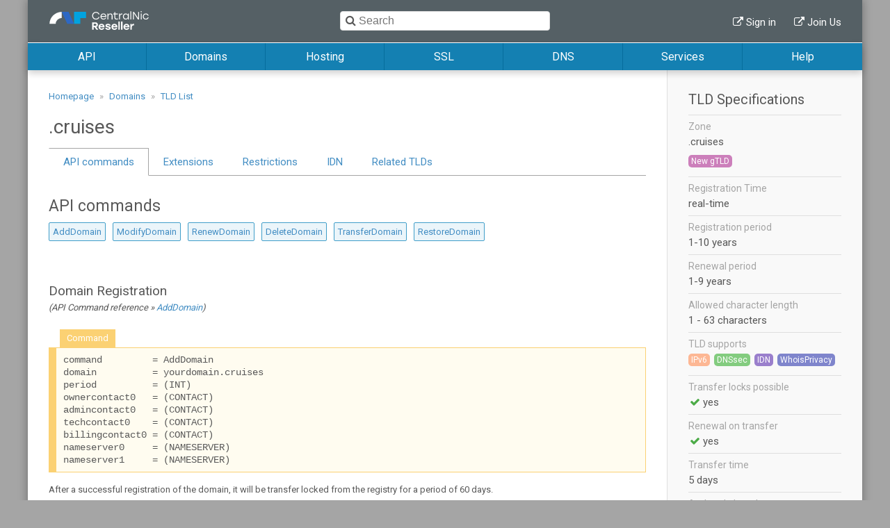

--- FILE ---
content_type: text/html; charset=UTF-8
request_url: https://kb.centralnicreseller.com/domains/tlds/cruises
body_size: 13944
content:
<!DOCTYPE html>
<html lang="en">
<head>
    <meta charset="utf-8" />
	<meta name="description" content="New gTLD  ● Registration Time: real-time ● Registration period: 1-10 years ● Allowed character length: 1 - 63 characters  ➥ Learn more about .cruises" />
	<meta name="keywords" content="" />
	<meta name="robots" content="index, follow, noarchive" />
    <meta name="author" content="Key-Systems GmbH" />
	<meta name="publisher" content="Key-Systems GmbH" />
	<meta name="viewport" content="width=device-width, initial-scale=1.0" />

    <title>.cruises -  TLDinfo | CentralNic Reseller Knowledge Base</title>

    <link rel="apple-touch-icon" sizes="180x180" href="/apple-touch-icon.png">
    <link rel="icon" type="image/png" sizes="32x32" href="/favicon-32x32.png">
    <link rel="icon" type="image/png" sizes="16x16" href="/favicon-16x16.png">
    <link rel="manifest" href="/site.webmanifest">
    <link rel="mask-icon" href="/safari-pinned-tab.svg" color="#5bbad5">
    <meta name="msapplication-TileColor" content="#ffffff">
    <meta name="theme-color" content="#ffffff">

	<link type="text/css" rel="stylesheet" media="all" href="/dist/css/main%EF%B9%961665147323.css">

    <script type="text/javascript" charset="utf-8" src="/dist/js/main.min.js"></script>
	<script type="text/javascript" charset="utf-8" src="/files/cache/autocomplete.js"></script>

	<!-- Google Tag Manager -->
    <script>(function(w,d,s,l,i){w[l]=w[l]||[];w[l].push({'gtm.start':
    new Date().getTime(),event:'gtm.js'});var f=d.getElementsByTagName(s)[0],
    j=d.createElement(s),dl=l!='dataLayer'?'&l='+l:'';j.async=true;j.src=
    'https://www.googletagmanager.com/gtm.js?id='+i+dl;f.parentNode.insertBefore(j,f);
    })(window,document,'script','dataLayer','GTM-566JV4L');</script>
    <!-- End Google Tag Manager -->

    <style>
        .dd{
            border:1px solid #ff0000;
        }
        .dd > *{
            border:1px solid #00ff00;
        }
    </style>
</head>

<body>
    <!-- Google Tag Manager (noscript) -->
<noscript><iframe src="https://www.googletagmanager.com/ns.html?id=GTM-566JV4L" height="0" width="0" style="display:none;visibility:hidden"></iframe></noscript>
<!-- End Google Tag Manager (noscript) -->

	<div class="wrap">
        <header>
    <div class="mobile">
        <div>
            <a href="/">
                <img src="/dist/img/logo-centralnicreseller.svg" alt="CentralNic Reseller Homepage" />
            </a>
            <div class="burger">
                <div class="icon"></div>
            </div>
        </div>

        <nav>
    <ul>
   <li>
      <span>API</span>
      <ul>
         <li><a href="/api.html" title="API">API Overview</a></li>
         <li>
            <span>API Commands</span>
            <ul></ul>
         </li>
         <li>
            <span>EPP Server</span>
            <ul>
               <li><a href="/api/epp-server/epp-command-reference.html" title="EPP API Command Reference">EPP API Commands</a></li>
               <li><a href="/api/epp-server/frequently-asked-questions.html" title="Frequently asked questions">Frequently asked questions</a></li>
               <li><a href="/api/epp-server/extensions.html" title="Extensions">Extensions</a></li>
            </ul>
         </li>
         <li>
            <span>Return Codes</span>
            <ul>
               <li><a href="/api/return-codes.html" title="Return Codes">Return Codes</a></li>
               <li><a href="/api/return-codes/events.html" title="Events">Events</a></li>
            </ul>
         </li>
         <li><a href="/api/name-suggestion.html" title="Name Suggestion">Name Suggestion</a></li>
         <li>
            <span>API Security</span>
            <ul>
               <li><a href="/api/api-security.html" title="API Security">API Security</a></li>
               <li><a href="/api/api-security/https-session-handling.html" title="HTTPS Session Handling">HTTPS Session Handling</a></li>
            </ul>
         </li>
         <li>
            <span>Connecting (Gateway)</span>
            <ul>
               <li><a href="/api/connecting.html" title="Connecting">Connecting (Gateway)</a></li>
               <li><a href="/api/connecting/hypertext-transfer-protocol-socket.html" title="Hypertext Transfer Protocol Socket">HTTPS-Software</a></li>
               <li><a href="/api/connecting/extensible-markup-language-remote-procedure-call.html" title="Extensible Markup Language Remote Procedure Call">XML-RPC</a></li>
               <li><a href="/api/connecting/centralnic-reseller-metaregistry.html" title="CentralNic Reseller Metaregistry">MREG - Software</a></li>
               <li><a href="/api/connecting/simple-object-access-protocol.html" title="Simple Object Access Protocol">SOAP</a></li>
               <li><a href="/api/connecting/api-requests-via-e-mail-smtp.html" title="API requests via e-mail (SMTP)">SMTP</a></li>
            </ul>
         </li>
      </ul>
   </li>
   <li>
      <span>Domains</span>
      <ul>
         <li><a href="/domains.html" title="Domains">Domains Overview</a></li>
         <li>
            <span>TLD List</span>
            <ul>
               <li><a href="/domains/tlds.html" title="TLDs">TLDs</a></li>
               <li><a href="/domains/tld-list/au-requirements.html" title=".AU Requirements">.AU Requirements</a></li>
            </ul>
         </li>
         <li>
            <span>TMCH</span>
            <ul>
               <li><a href="/domains/tmch.html" title="Trademark Clearinghouse">Trademark Clearinghouse</a></li>
               <li><a href="/domains/tmch/required-documents.html" title="Required Documents">Required Documents</a></li>
               <li><a href="/domains/tmch/adding-a-trademark.html" title="Adding a trademark">Adding a trademark</a></li>
               <li><a href="/domains/tmch/registered-trademarks.html" title="Registered trademarks">Registered trademarks</a></li>
               <li><a href="/domains/tmch/court-validated-marks.html" title="Court validated marks">Court validated marks</a></li>
               <li><a href="/domains/tmch/marks-protected-by-statute-or-treaty.html" title="Marks protected by statute or treaty">Marks protected by statute or treaty</a></li>
               <li><a href="/domains/tmch/labels-domain-names.html" title="Labels (Domain names)">Labels (Domain names)</a></li>
               <li><a href="/domains/tmch/api-commands.html" title="API Commands">API Commands</a></li>
               <li><a href="/domains/tmch/faq-for-modifytrademark.html" title="FAQ for ModifyTrademark">FAQ for ModifyTrademark</a></li>
            </ul>
         </li>
         <li><a href="/domains/claim-notification.html" title="Claim Notification">Claim Notification</a></li>
         <li>
            <span>Premium Domains</span>
            <ul>
               <li><a href="/domains/premium-domains.html" title="Premium Domain Handling">Premium Domain Handling</a></li>
               <li><a href="/domains/premium-domains/api-command-reference-for-premium-domains.html" title="API Command reference for premium domains">API Commands</a></li>
               <li><a href="/domains/premium-domains/epp-command-reference-for-premium-domains.html" title="EPP Command reference for premium domains">EPP Commands</a></li>
               <li><a href="/domains/premium-domains/epp-server-examples.html" title="EPP Server Examples">EPP Server Examples</a></li>
               <li><a href="/domains/premium-domains/applications.html" title="Applications">Applications</a></li>
               <li><a href="/domains/premium-domains/account-premium-domain-settings.html" title="Account Premium Domain Settings">Account Premium Domain Settings</a></li>
               <li><a href="/domains/premium-domains/registry-account-management-system.html" title="Registry account management system">RAM</a></li>
               <li><a href="/domains/premium-domains/reseller-premium-domain-system-settings.html" title="Reseller Premium Domain System Settings">Reseller Premium Domain System Settings</a></li>
               <li><a href="/domains/premium-domains/x-fee-parameters.html" title="X-FEE Parameters">X-FEE Parameters</a></li>
               <li><a href="/domains/premium-domains/premium-domains-for-otande.html" title="Premium domains for OT&E">Premium domains for OT&E</a></li>
            </ul>
         </li>
         <li><a href="/domains/applications.html" title="Applications">Applications</a></li>
         <li>
            <span>Renewal System</span>
            <ul>
               <li><a href="/domains/renewal-system.html" title="The CentralNic Reseller Renewal System">The CentralNic Reseller Renewal System</a></li>
               <li><a href="/services/expire-auction.html" title="Monetising expiring domains">Expire Auction</a></li>
            </ul>
         </li>
         <li>
            <span>Transfers</span>
            <ul>
               <li><a href="/domains/transfers/internal-transfers.html" title="Internal Transfers">Internal Transfers</a></li>
               <li><a href="/domains/transfers/internal-transfers/transfer-event.html" title="Transfer Event">Transfer Event</a></li>
               <li><a href="/domains/transfers/transfer-response-changelog.html" title="Transfer Response Changelog">Response Changelog</a></li>
               <li><a href="/domains/transfers/transfer-response-changelog/events-for-internal-and-external-transfers.html" title="Events for internal and external transfers">Changed Events</a></li>
               <li><a href="/domains/transfers/gdpr.html" title="GDPR">GDPR</a></li>
            </ul>
         </li>
         <li>
            <span>Tags & Comments</span>
            <ul>
               <li><a href="/domains/tags-and-comments.html" title="Domain Tags">Domain Tags</a></li>
               <li><a href="/domains/tags-and-comments/additional-parameters-and-responses-for-commands.html" title="Additional Parameters and Responses for Commands">Additional Parameters</a></li>
               <li><a href="/domains/tags-and-comments/api-commands-for-tag-management.html" title="API Commands for Tag Management">API-Commands</a></li>
               <li><a href="/domains/tags-and-comments/domain-comments.html" title="Domain Comments">Domain Comments</a></li>
            </ul>
         </li>
         <li>
            <span>Contact Handles</span>
            <ul>
               <li><a href="/domains/contact-handles.html" title="Managing Contacts">Managing Contacts</a></li>
               <li><a href="/domains/contact-handles/automated-contact-deletion.html" title="Automated Contact Deletion">Automated Contact Deletion</a></li>
               <li><a href="/domains/contact-handles/opt-in-to-disclose-data-in-whois.html" title="Opt-in to Disclose Data in Whois">Opt-in to Disclose Data in Whois</a></li>
               <li><a href="/help/sanction-screening.html" title="Sanction Screening">Sanction Screening</a></li>
            </ul>
         </li>
         <li>
            <span>ICANN</span>
            <ul>
               <li><a href="/domains/icann/icann-ownerchange.html" title="ICANN Policy for OwnerChange">ICANN Policy</a></li>
               <li><a href="/domains/icann/icann-ownerchange/reseller-settings.html" title="Reseller Settings">Reseller Settings</a></li>
               <li><a href="/domains/icann/icann-ownerchange/enabling-the-designated-agent-mode-for-your-centralnic-reseller-account.html" title="Enabling the Designated Agent Mode for your CentralNic Reseller account">Enabling DA-Mode</a></li>
               <li><a href="/domains/icann/icann-ownerchange/ownerchange-procedures-in-form-of-authorisation-foa-mode.html" title="OwnerChange Procedures in Form Of Authorisation (FOA) Mode">OwnerChange in FOA-Mode</a></li>
               <li><a href="/domains/icann/icann-ownerchange/ownerchange-procedures-in-designated-agent-mode.html" title="OwnerChange Procedures in Designated Agent Mode">OwnerChange in DA-Mode</a></li>
               <li><a href="/domains/icann/icann-ownerchange/metaregistry-api-examples.html" title="Metaregistry API Examples">Metaregistry API Examples</a></li>
               <li><a href="/domains/icann/icann-ownerchange/events.html" title="Events">Events</a></li>
               <li><a href="/domains/icann/icann-ownerchange/mail-templates.html" title="Mail Templates">Mail Templates</a></li>
               <li><a href="/domains/icann/icann-ownerchange/frequently-asked-questions.html" title="Frequently asked questions">FAQ</a></li>
               <li><a href="/domains/icann/ownerchange-api-examples.html" title="OwnerChange: Modify Domain">Modify Domain</a></li>
               <li><a href="/domains/icann/ownerchange-api-examples/ownerchange-activateownerchange.html" title="OwnerChange: ActivateOwnerChange">ActivateOwnerChange</a></li>
               <li><a href="/domains/icann/ownerchange-api-examples/ownerchange-statusdomain.html" title="OwnerChange: StatusDomain">StatusDomain</a></li>
               <li><a href="/domains/icann/ownerchange-api-examples/ownerchange-queryownerchangelist.html" title="OwnerChange: QueryOwnerChangeList">QueryOwnerChangeList</a></li>
               <li><a href="/domains/icann/ownerchange-api-examples/ownerchange-statusownerchange.html" title="OwnerChange: StatusOwnerChange">StatusOwnerChange</a></li>
               <li><a href="/domains/icann/ownerchange-api-examples/ownerchange-modifycontact.html" title="OwnerChange: ModifyContact">ModifyContact</a></li>
               <li><a href="/domains/icann/ownerchange-api-examples/ownerchange-statuscontact.html" title="OwnerChange: StatusContact">StatusContact</a></li>
               <li><a href="/domains/icann/ownerchange-api-examples/ownerchange-resendnotification.html" title="OwnerChange: ResendNotification">ResendNotification</a></li>
               <li><a href="/domains/icann/errp.html" title="Implementation of Expired Registration Recovery Policy">Implementation Policy</a></li>
               <li><a href="/domains/icann/errp/getproperty.html" title="GetProperty">GetProperty</a></li>
               <li><a href="/domains/icann/errp/realization-of-the-errp-what-must-be-done.html" title="Realization of the ERRP – what must be done?">Realization of the ERRP</a></li>
               <li><a href="/domains/icann/errp/tlds-affected-by-errp.html" title="TLDs affected by ERRP">TLDs affected by ERRP</a></li>
               <li><a href="/domains/icann/contact-verification.html" title="Contact validation and verification requirements">Requirements</a></li>
               <li><a href="/domains/icann/contact-verification/definitions.html" title="Definitions">Definitions</a></li>
               <li><a href="/domains/icann/contact-verification/contact-verification-addcontact.html" title="Contact Verification: AddContact">AddContact</a></li>
               <li><a href="/domains/icann/contact-verification/contact-verification-modifycontact.html" title="Contact Verification: ModifyContact">ModifyContact</a></li>
               <li><a href="/domains/icann/contact-verification/contact-verification-activatecontact.html" title="Contact Verification: ActivateContact">ActivateContact</a></li>
               <li><a href="/domains/icann/contact-verification/contact-verification-statuscontact.html" title="Contact Verification: StatusContact">StatusContact</a></li>
               <li><a href="/domains/icann/contact-verification/contact-verification-clonecontact.html" title="Contact Verification: CloneContact">CloneContact</a></li>
               <li><a href="/domains/icann/contact-verification/contact-verification-querycontactlist.html" title="Contact Verification: QueryContactList">QueryContactList</a></li>
               <li><a href="/domains/icann/contact-verification/contact-verification-adddomain.html" title="Contact Verification: AddDomain">AddDomain</a></li>
               <li><a href="/domains/icann/contact-verification/contact-verification-transferdomain.html" title="Contact Verification: TransferDomain">TransferDomain</a></li>
               <li><a href="/domains/icann/contact-verification/contact-verification-modifydomain.html" title="Contact Verification: ModifyDomain">ModifyDomain</a></li>
               <li><a href="/domains/icann/contact-verification/contact-verification-statusdomain.html" title="Contact Verification: StatusDomain">StatusDomain</a></li>
               <li><a href="/domains/icann/contact-verification/contact-verification-querydomainlist.html" title="Contact Verification: QueryDomainList">QueryDomainList</a></li>
               <li><a href="/domains/icann/contact-verification/contact-verification-resendnotification.html" title="Contact Verification: ResendNotification">ResendNotification</a></li>
               <li><a href="/domains/icann/contact-verification/setproperty-contactverification.html" title="SetProperty: ContactVerification">SetProperty: ContactVerification</a></li>
               <li><a href="/domains/icann/contact-verification/contact-verification-epp-server.html" title="Contact Verification: EPP server">EPP server</a></li>
               <li><a href="/domains/icann/contact-verification/contact-verification-email-templates.html" title="Contact Verification: Email templates">Email templates</a></li>
               <li><a href="/domains/icann/contact-verification/frequently-asked-questions.html" title="Frequently asked questions">FAQ</a></li>
               <li><a href="/domains/icann/registration-directory-services.html" title="Registration Directory Services">Registration Directory Services</a></li>
               <li><a href="/domains/icann/registration-directory-services/customise-your-whois-output.html" title="Customise your Whois output">Customise your Whois output</a></li>
            </ul>
         </li>
         <li><a href="/domains/status.html" title="Status">Status</a></li>
         <li>
            <span>Backorders</span>
            <ul>
               <li><a href="/domains/backorders.html" title="Backorders">Backorders</a></li>
               <li><a href="/domains/backorders/lite-backorders.html" title="Lite Backorders">Lite Backorders</a></li>
               <li><a href="/domains/backorders/events.html" title="Events">Events</a></li>
            </ul>
         </li>
      </ul>
   </li>
   <li>
      <span>Hosting</span>
      <ul>
         <li><a href="/hosting.html" title="Hosting">Hosting Overview</a></li>
         <li>
            <span>cPanel</span>
            <ul>
               <li><a href="/hosting/cpanel.html" title="cPanel">cPanel</a></li>
               <li><a href="/hosting/cpanel/faq.html" title="FAQ">FAQ</a></li>
            </ul>
         </li>
         <li>
            <span>HOMER</span>
            <ul>
               <li><a href="/hosting/homer.html" title="Hosting Management Environment Repository">Hosting Management Environment Repository</a></li>
               <li><a href="/hosting/homer/webspaces.html" title="Webspaces">Webspaces</a></li>
               <li><a href="/hosting/homer/webhosts.html" title="Webhosts">Webhosts</a></li>
               <li><a href="/hosting/homer/databases.html" title="Databases">Databases</a></li>
               <li><a href="/hosting/homer/mailspaces.html" title="Mailspaces">Mailspaces</a></li>
               <li><a href="/hosting/homer/mailboxes.html" title="Mailboxes">Mailboxes</a></li>
            </ul>
         </li>
         <li><a href="/hosting/vserver.html" title="VServer">VServer</a></li>
      </ul>
   </li>
   <li>
      <span>SSL</span>
      <ul>
         <li><a href="/ssl.html" title="SSL Certificates">SSL Overview</a></li>
         <li><a href="/ssl/ssl-2-0.html" title="TNew SSL API 2.0">New SSL API 2.0</a></li>
         <li>
            <span>SSL Introduction</span>
            <ul>
               <li><a href="/ssl/ssl-introduction.html" title="Introduction - How it works">Introduction - How it works</a></li>
               <li><a href="/ssl/ssl-introduction/certificate-creation.html" title="Certificate creation">Certificate creation</a></li>
               <li><a href="/ssl/ssl-introduction/certificate-provider.html" title="Certificate Provider">Certificate Provider</a></li>
               <li><a href="/ssl/ssl-introduction/subject-alternative-names-san.html" title="Subject Alternative Names (SAN)">Subject Alternative Names (SAN)</a></li>
            </ul>
         </li>
         <li>
            <span>SSL API Commands</span>
            <ul>
               <li><a href="/ssl/ssl-api-commands.html" title="API command reference">API command reference</a></li>
               <li><a href="/ssl/ssl-api-commands/workflow-examples.html" title="Workflow Examples">Workflow Examples</a></li>
            </ul>
         </li>
         <li>
            <span>SSL Validation methods</span>
            <ul>
               <li><a href="/ssl/ssl-validation-methods/validation-method-digicert-file.html" title="Validation Method: DigiCert FILE">DigiCert FILE</a></li>
               <li><a href="/ssl/ssl-validation-methods/validation-method-digicert-dns.html" title="Validation Method: DigiCert DNS">DigiCert DNS</a></li>
               <li><a href="/ssl/ssl-validation-methods/sectigo-hash-generation.html" title="Sectigo: Hash Generation">Sectigo: Hash Generation</a></li>
               <li><a href="/ssl/ssl-validation-methods/validation-method-sectigo-file.html" title="Validation Method: Sectigo FILE">Sectigo FILE</a></li>
               <li><a href="/ssl/ssl-validation-methods/validation-method-sectigo-dns.html" title="Validation Method: Sectigo DNS">Sectigo DNS</a></li>
               <li><a href="/ssl/ssl-validation-methods/change-of-validation-method.html" title="Change of Validation Method">Change of Validation Method</a></li>
            </ul>
         </li>
         <li>
            <span>SSL Reissue</span>
            <ul>
               <li><a href="/ssl/ssl-reissue.html" title="SSL Certificate Reissue">SSL Reissue</a></li>
               <li><a href="/ssl/ssl-reissue/the-reissue-process.html" title="The Reissue Process">The Reissue Process</a></li>
               <li><a href="/ssl/ssl-reissue/reissue-a-ssl-certificate-step-by-step-via-api.html" title="Reissue a SSL Certificate Step by Step via API">SSL Reissue via API</a></li>
            </ul>
         </li>
         <li>
            <span>Additional SSL Information</span>
            <ul>
               <li><a href="/ssl/technical-changes-for-san-certificates.html" title="Technical Changes for SAN Certificates">Technical Changes for SAN Certificates</a></li>
               <li><a href="/ssl/additional-ssl-information/renew-of-sha1-and-sha2-certificates.html" title="Renew of SHA1 & SHA2 certificates">Renewal Methods</a></li>
               <li><a href="/ssl/additional-ssl-information/extended-validation-ev-certificates-examples.html" title="Extended Validation (EV) Certificates Examples">Extended Validation</a></li>
               <li><a href="/ssl/additional-ssl-information/allowed-prefixes-for-approver-email.html" title="Allowed prefixes for Approver eMail">Approver E-Mail Address</a></li>
               <li><a href="/ssl/additional-ssl-information/new-public-key-infrastructur-for-digicert-ssl-certificates-as-of-december-1st-2017.html" title="New Public Key Infrastructur for DigiCert SSL Certificates as of December 1st 2017">New PKI for Symantec</a></li>
               <li><a href="/ssl/additional-ssl-information/new-and-renamed-events.html" title="New and renamed Events">Events for Certificates</a></li>
               <li><a href="/ssl/additional-ssl-information/digicert-ica-rollover.html" title="DigiCert ICA Rollover">DigiCert ICA Rollover</a></li>
            </ul>
         </li>
         <li><a href="/ssl/2-year-cert-phase-out.html" title="2-Year Cert Phase Out">2-Year Cert Phase Out</a></li>
         <li><a href="/ssl/digicert.html" title="Digicert">Digicert</a></li>
         <li><a href="/ssl/sectigo.html" title="Sectigo">Sectigo</a></li>
      </ul>
   </li>
   <li>
      <span>DNS</span>
      <ul>
         <li><a href="/dns.html" title="DNS">DNS Overview</a></li>
         <li>
            <span>KeyDNS</span>
            <ul>
               <li><a href="/dns/keydns.html" title="KeyDNS">KeyDNS</a></li>
               <li><a href="/dns/keydns/keydns-upgrade-to-anycast.html" title="KeyDNS Upgrade to Anycast">KeyDNS Upgrade to Anycast</a></li>
               <li><a href="/dns/keydns/dns-zone-xfer-infrastructure.html" title="DNS Zone Xfer Infrastructure">DNS Zone Xfer Infrastructure</a></li>
               <li><a href="/dns/keydns/command-reference.html" title="Command reference">Command reference</a></li>
               <li><a href="/dns/keydns/enable-dnssec-for-keydns-zones.html" title="Enable DNSSEC for KeyDNS zones">Enable DNSSEC for KeyDNS zones</a></li>
               <li><a href="/dns/keydns/caa-records.html" title="CAA records">CAA records</a></li>
               <li><a href="/dns/keydns/resource-records.html" title="Resource records">Resource records</a></li>
               <li><a href="/dns/keydns/faqs-and-troubleshooting.html" title="FAQs & Troubleshooting">FAQs & Troubleshooting</a></li>
            </ul>
         </li>
         <li>
            <span>Usage Scenarios</span>
            <ul>
               <li><a href="/dns/usage-scenarios.html" title="KeyDNS Usage Scenarios">KeyDNS Usage Scenarios</a></li>
               <li><a href="/dns/usage-scenarios/example-you-have-no-own-nameserver.html" title="Example: You have no own Nameserver">Example: No own Nameserver</a></li>
               <li><a href="/dns/usage-scenarios/example-you-have-an-own-master-nameserver.html" title="Example: You have an own Master Nameserver">Example: Own Master Nameserver</a></li>
               <li><a href="/dns/usage-scenarios/example-using-keydns-as-primary-and-a-own-nameserver-as-secondary.html" title="Example: Using KeyDNS as Primary and a own Nameserver as Secondary">Example: KeyDNS as primary, Own as secondary nameserver</a></li>
            </ul>
         </li>
         <li><a href="/dns/dnssec.html" title="DNSSEC">DNSSEC</a></li>
      </ul>
   </li>
   <li>
      <span>Services</span>
      <ul>
         <li><a href="/services.html" title="Services">Additional Services Overview</a></li>
         <li><a href="/services/registrylock.html" title="RegistryLock">RegistryLock</a></li>
         <li><a href="/services/domainpinlock.html" title="DomainPinLock">DomainPinLock</a></li>
         <li><a href="/services/domainparking.html" title="DomainParking">DomainParking</a></li>
         <li><a href="/services/sms.html" title="SMS">SMS</a></li>
         <li><a href="/services/whois-privacy.html" title="WhoIs Privacy">WhoIs Privacy</a></li>
         <li><a href="/services/au-validation-service-for-natural-persons.html" title=".AU Validation Service for Natural Persons">.AU Validation Service for Natural Persons</a></li>
         <li>
            <span>Aftermarket</span>
            <ul>
               <li><a href="/services/aftermarket/introduction-how-it-works.html" title="Introduction - How it works">Introduction - How it works</a></li>
               <li><a href="/services/aftermarket/aftermarket-account-management.html" title="Aftermarket Account Management">Account Management</a></li>
               <li><a href="/services/aftermarket/list-domains-for-sale.html" title="List Domains for sale">List Domains for sale</a></li>
               <li><a href="/services/aftermarket/the-selling-process.html" title="The Selling Process">The Selling Process</a></li>
               <li><a href="/services/aftermarket/buying-a-domain.html" title="Buying a Domain">Buying a Domain</a></li>
               <li><a href="/services/aftermarket/aftermarket-events.html" title="Aftermarket Events">Aftermarket Events</a></li>
               <li><a href="/services/aftermarket/frequently-asked-questions.html" title="Frequently asked questions">Frequently asked questions</a></li>
               <li><a href="/services/aftermarket/api-commands.html" title="API Commands">API Commands</a></li>
            </ul>
         </li>
         <li><a href="/services/expire-auction.html" title="Auctioning expiring Domains">Auctioning expiring Domains</a></li>
         <li><a href="/services/plugins.html" title="Plugins">Plugins</a></li>
         <li>
            <span>Brand Protection</span>
            <ul>
               <li><a href="/services/brand-protection.html" title="Secure a brand name for multiple TLDs">Brand Protection</a></li>
               <li><a href="/services/brand-protection/dpml-and-dpml-plus-service-of-donuts.html" title="DPML and DPML Plus service of Donuts">DPML and DPML Plus service of Donuts</a></li>
               <li><a href="/services/brand-protection/mpml-service-of-minds-machines.html" title="MPML service of Minds + Machines">MPML service of Minds + Machines</a></li>
               <li><a href="/services/brand-protection/adultblock-and-adultblock-service.html" title="AdultBlock and AdultBlock+ service">AdultBlock and AdultBlock+ service</a></li>
            </ul>
         </li>
         <li>
            <span>ACL</span>
            <ul>
               <li><a href="/services/acl/acl-users-and-groups.html" title="ACL Users & Groups">ACL Users & Groups</a></li>
               <li><a href="/services/acl/acl-permissions.html" title="Permissions for ACL Users & Groups">ACL Permissions</a></li>
               <li><a href="/services/acl/acl-permissions/list-of-locations.html" title="List of Locations">List of Locations</a></li>
               <li><a href="/services/acl/acl-permissions/list-of-rights.html" title="List of Rights">List of Rights</a></li>
               <li><a href="/services/acl/acl-api-commands.html" title="List of API commands associated to ACL Management">ACL API Commands</a></li>
               <li><a href="/services/acl/acl-api-commands/addacl-example.html" title="AddAcl Example">AddAcl Example</a></li>
               <li><a href="/services/acl/acl-api-commands/deleteacl-example.html" title="DeleteAcl Example">DeleteAcl Example</a></li>
               <li><a href="/services/acl/acl-api-commands/modifyacl-example.html" title="ModifyAcl Example">ModifyAcl Example</a></li>
               <li><a href="/services/acl/acl-api-commands/statusacl-example.html" title="StatusAcl Example">StatusAcl Example</a></li>
               <li><a href="/services/acl/acl-api-commands/queryacllist-group-example.html" title="QueryAclList - Group Example">QueryAclList - Group Example</a></li>
               <li><a href="/services/acl/acl-api-commands/queryacllist-user-example.html" title="QueryAclList - User Example">QueryAclList - User Example</a></li>
               <li><a href="/services/acl/acl-api-commands/adduser-user-example.html" title="AddUser - User Example">AddUser - User Example</a></li>
               <li><a href="/services/acl/acl-api-commands/adduser-group-example.html" title="AddUser - Group Example">AddUser - Group Example</a></li>
               <li><a href="/services/acl/acl-api-commands/modifyuser-user-example.html" title="ModifyUser - User Example">ModifyUser - User Example</a></li>
               <li><a href="/services/acl/acl-api-commands/modifyuser-group-example.html" title="ModifyUser - Group Example">ModifyUser - Group Example</a></li>
               <li><a href="/services/acl/acl-api-commands/deleteuser-example.html" title="DeleteUser Example">DeleteUser Example</a></li>
               <li><a href="/services/acl/acl-api-commands/statususer-user-example.html" title="StatusUser - User Example">StatusUser - User Example</a></li>
               <li><a href="/services/acl/acl-api-commands/statususer-group-example.html" title="StatusUser - Group Example">StatusUser - Group Example</a></li>
               <li><a href="/services/acl/acl-api-commands/queryuserlist-user-example.html" title="QueryUserList - User Example">QueryUserList - User Example</a></li>
               <li><a href="/services/acl/acl-api-commands/queryuserlist-group-example.html" title="QueryUserList - Group Example">QueryUserList - Group Example</a></li>
            </ul>
         </li>
         <li><a href="/services/rdap.html" title="RDAP">RDAP</a></li>
         <li><a href="/services/paid-services.html" title="Paid Services">Paid Services</a></li>
      </ul>
   </li>
   <li>
      <span>Help</span>
      <ul>
         <li><a href="/help.html" title="Help">Help</a></li>
         <li>
            <span>Account Security</span>
            <ul>
               <li><a href="/help/account-security.html" title="Password Policy">Account Security</a></li>
               <li><a href="/help/account-security/2-factor-authentication.html" title="2 Factor Authentication">2 Factor Authentication</a></li>
               <li><a href="/help/account-security/ip-whitelist.html" title="IP Whitelist">IP Whitelist</a></li>
            </ul>
         </li>
         <li>
            <span>First Steps</span>
            <ul>
               <li><a href="/help/first-steps.html" title="Account Settings">Account Settings</a></li>
               <li><a href="/help/first-steps/general-guide-or-where-to-find-what.html" title="General Guide or "where to find what?"">Navigation</a></li>
               <li><a href="/help/first-steps/registrar-properties.html" title="Registrar Properties">Registrar Properties</a></li>
               <li><a href="/help/first-steps/subreseller-settings.html" title="Subreseller Settings">Subreseller Settings</a></li>
               <li><a href="/help/first-steps/payment-settings.html" title="Payment Settings">Payment Settings</a></li>
               <li><a href="/help/about/bank-accounts.html" title="Bank data">Bank data</a></li>
            </ul>
         </li>
         <li><a href="/https://www.formgenerator.net/" target="_blank" title="Form Generator">Form Generator</a></li>
         <li><a href="/help/glossary.html" title="Glossary">Glossary</a></li>
         <li><a href="/help/email-signing.html" title="E-mail Signing">Email Signing</a></li>
         <li>
            <span>GDPR</span>
            <ul>
               <li><a href="/help/gdpr.html" title="General Data Protection Regulation">General Data Protection Regulation</a></li>
               <li><a href="/help/gdpr/frequently-asked-questions.html" title="Frequently Asked Questions">FAQ</a></li>
               <li><a href="/help/gdpr/new-agreements.html" title="New Agreements">New Agreements</a></li>
               <li><a href="/help/gdpr/reduced-publication-and-transmission-of-whois-data.html" title="Reduced publication and transmission of Whois Data">Reduced publication and transmission of Whois Data</a></li>
               <li><a href="/help/gdpr/contact-to-an-undisclosed-entity.html" title="Contact to an undisclosed entity">Contact to an undisclosed entity</a></li>
               <li><a href="/help/gdpr/transfers-from-and-to-other-registrars.html" title="Transfers from and to other Registrars">Transfers from and to other Registrars</a></li>
            </ul>
         </li>
         <li><a href="/help/sitemap.html" title="Sitemap">Sitemap</a></li>
         <li>
            <span>About</span>
            <ul>
               <li><a href="/help/about.html" title="Imprint">Imprint</a></li>
               <li><a href="/help/about/bank-accounts.html" title="Bank Accounts">Bank Accounts</a></li>
               <li><a href="/help/about/disclaimer.html" title="Disclaimer">Disclaimer</a></li>
            </ul>
         </li>
         <li><a href="/help/videos.html" title="Videos">Videos</a></li>
         <li><a href="/help/sanction-screening.html" title="Sanction Screening">Sanction Screening</a></li>
         <li><a href="/help/newsletters-maintenances-status.html" title="Newsletters, Maintenances, Status">Newsletters, Maintenances, Status</a></li>
      </ul>
   </li>
</ul>
</nav>
    </div><!--/.mobile-->

    <div class="desktop">
        <a href="/">
            <img src="/dist/img/logo-centralnicreseller.svg" alt="CentralNic Reseller Homepage" />
        </a>

        <div class="service">
            <ul>
                <li><a href="https://account.centralnicreseller.com/" target="_blank">Sign in</a></li>
                <li><a href="https://www.centralnicreseller.com/sign-up" target="_blank">Join Us</a></li>
            </ul>
        </div><!--/.service-->

        <div class="hl"></div>

        <nav>
    <ul>
        <li>
            <a href="/api.html" title="API">API</a>
            <div>
                <div>
                    <ul>
                        <li>
                            <div><a href="/api/api-commands/api-command-reference.html" title="API Commands"><span><i class="fa fa-rocket" aria-hidden="true"></i></span><span>API Commands<em>CentralNic Reseller API</em></span></a></div>
                        </li>
                        <li>
                            <div><a href="/api/epp-server/epp-command-reference.html" title="EPP Server"><span><i class="fa fa-plane" aria-hidden="true"></i></span><span>EPP Server<em>Extensible Provisioning Protocol API</em></span></a></div></li>
                        <li>
                            <div><a href="/api/return-codes.html" title="Return Codes"><span><i class="fa fa-reply" aria-hidden="true"></i></span><span>Return Codes<em>Return Codes and Events</em></span></a></div></li>
                        <li>
                            <div><a href="/api/name-suggestion.html" title="Name Suggestion"><span><i class="fa fa-lightbulb-o" aria-hidden="true"></i></span><span>Name Suggestion<em>Verisign's Name Suggestion API</em></span></a></div></li>
                        <li>
                            <div><a href="/api/api-security.html" title="API Security"><span><i class="fa fa-shield" aria-hidden="true"></i></span><span>API Security<em>API Security features</em></span></a></div></li>
                    </ul>

                    <div class="feature">
                        <span>Connecting (Gateway)<em>Five ways to connect</em></span>
                        <ul>
                            <li><a href="/api/connecting/hypertext-transfer-protocol-socket.html" title="Hypertext Transfer Protocol Socket">HTTPS-Software<em>Hypertext Transfer Protocol Socket</em></a></li>
                            <li><a href="/api/connecting/extensible-markup-language-remote-procedure-call.html" title="Extensible Markup Language Remote Procedure Call">XML-RPC<em>Extensible Markup Language Remote Procedure Call</em></a></li>
                            <li><a href="/api/connecting/centralnic-reseller-metaregistry.html" title="CentralNic Reseller Metaregistry">MREG - Software<em>CentralNic Reseller Metaregistry</em></a></li>
                            <li><a href="/api/connecting/simple-object-access-protocol.html" title="Simple Object Access Protocol">SOAP<em>Simple Object Access Protocol</em></a></li>
                            <li><a href="/api/connecting/api-requests-via-e-mail-smtp.html" title="API requests via e-mail (SMTP)">SMTP<em>API requests via e-mail (SMTP)</em></a></li>
                        </ul>
                    </div>
                </div>
            </div>
        </li>

        <li><a href="/domains.html" title="Domains">Domains</a>
            <div>
                <div>
                    <ul>
                        <li>
                            <div>
                                <a href="/domains/tlds.html" title="TLD List">
                                    <span><i class="fa fa-globe" aria-hidden="true"></i></span>
                                    <span>TLD List<em>Country code, Generic and Fulfillment Top Level Domains</em></span>
                                </a>
                            </div>
                        </li>
                        <li>
                            <div>
                                <a href="/domains/tmch.html" title="TMCH">
                                    <span><i class="fa fa-trademark" aria-hidden="true"></i></span>
                                    <span>TMCH<em>Trademark Clearinghouse</em></span>
                                </a>
                            </div>
                        </li>
                        <li>
                            <div>
                                <a href="/domains/claim-notification.html" title="Claim Notification">
                                    <span><i class="fa fa-bell" aria-hidden="true"></i></span>
                                    <span>Claim Notification<em>Claims Notifications for Live Registrations</em></span>
                                </a>
                            </div>
                        </li>
                        <li>
                            <div>
                                <a href="/domains/premium-domains.html" title="Premium Domains">
                                    <span><i class="fa fa-diamond" aria-hidden="true"></i></span>
                                    <span>Premium Domains<em>Premium Domain Handling</em></span>
                                </a>
                            </div>
                        </li>
                        <li>
                            <div>
                                <a href="/domains/applications.html" title="Applications">
                                    <span><i class="fa fa-clock-o" aria-hidden="true"></i></span>
                                    <span>Applications<em>Application API-Commands</em></span>
                                </a>
                            </div>
                        </li>
                        <li>
                            <div>
                                <a href="/domains/NIS2-Compliance.html" title="NIS2-Compliance">
                                    <span><i class="fa fa-address-card-o" aria-hidden="true"></i></span>
                                    <span>NIS2-Compliance<em>NIS2-Relevant information</em></span>
                                </a>
                            </div>
                        </li>
                    </ul>
                    <ul>
                        <li>
                            <div>
                                <a href="/domains/renewal-system.html" title="Renewal System">
                                    <span><i class="fa fa-refresh" aria-hidden="true"></i></span>
                                    <span>Renewal System<em>Domain Renewal System</em></span>
                                </a>
                            </div>
                        </li>
                        <li>
                            <div>
                                <a href="/domains/transfers.html" title="Transfers">
                                    <span><i class="fa fa-random" aria-hidden="true"></i></span>
                                    <span>Transfers<em>Information about Transfers through CentralNic Reseller</em></span>
                                </a>
                            </div>
                        </li>
                        <li>
                            <div>
                                <a href="/domains/tags-and-comments.html" title="Tags & Comments">
                                    <span><i class="fa fa-tags" aria-hidden="true"></i></span>
                                    <span>Tags & Comments<em>Tags and Comments for Domains</em></span>
                                </a>
                            </div>
                        </li>
                        <li>
                            <div>
                                <a href="/domains/contact-handles.html" title="Contact Handles">
                                    <span><i class="fa fa-address-card-o" aria-hidden="true"></i></span>
                                    <span>Contact Handles<em>Contact related commands and information</em></span>
                                </a>
                            </div>
                        </li>
                        <li>
                            <div>
                                <a href="/domains/status.html" title="Status"><span>
                                    <i class="fa fa-sliders" aria-hidden="true"></i></span>
                                    <span>Status<em>Domain status and description</em></span>
                                </a>
                            </div>
                        </li>
                        <li>
                            <div>
                                <a href="/domains/backorders.html" title="Backorders">
                                    <span><i class="fa fa-arrow-circle-o-right" aria-hidden="true"></i></span>
                                    <span>Backorders<em>Backorder introduction</em></span>
                                </a>
                            </div>
                        </li>
                    </ul>
        <div class="feature"><span>ICANN<em>ICANN Policies and Resources</em></span>
         <ul>
            <li><a href="/domains/icann/icann-ownerchange.html" title="ICANN Policy for OwnerChange">ICANN OwnerChange<em>ICANN Policy for OwnerChange</em></a></li>
            <li><a href="/domains/icann/ownerchange-api-examples.html" title="OwnerChange API Examples">OwnerChange API Examples<em>OwnerChange API Examples</em></a></li>
            <li><a href="/domains/icann/errp.html" title="Expired Registration Recovery Policy">ERRP<em>Expired Registration Recovery Policy</em></a></li>
            <li><a href="/domains/icann/contact-verification.html" title="Contact validation and verification requirements">Contact Verification<em>Contact validation and verification requirements</em></a></li>
            <li><a href="/domains/icann/registration-directory-services.html" title="Formerly WHOIS">Registration Directory Services<em>Formerly WHOIS</em></a></li>
            <li><a href="/domains/icann/icann-registration-data-policy.html" title="ICANN Registration Data Policy">ICANN Registration Data Policy<em>ICANN Registration Data Policy</em></a></li>
         </ul></div></div></div></li>

        <li><a href="/hosting.html" title="Hosting">Hosting</a><div><div><ul><li><div><a href="/hosting/cpanel.html" title="cPanel"><span><i class="fa fa-database" aria-hidden="true"></i></span><span>cPanel<em>cPanel offers automated server management</em></span></a></div></li><li><div><a href="/hosting/vserver.html" title="VServer"><span><i class="fa fa-server" aria-hidden="true"></i></span><span>VServer<em>Virtual servers</em></span></a></div></li></ul></div></div></li>

        <li>
           <a href="/ssl.html" title="SSL Certificates">SSL</a>
           <div>
              <div>
                 <ul>
                    <li>
                       <div><a href="/ssl/ssl-introduction.html" title="SSL Introduction"><span><i class="fa fa-map-signs" aria-hidden="true"></i></span><span>SSL Introduction<em>How it works</em></span></a></div>
                    </li>
                    <li>
                       <div><a href="/ssl/ssl-2-0.html" title="New SSL API 2.0"><span><i class="fa fa-gears" aria-hidden="true"></i></span><span>New SSL API v2.0<em>Overview of the new features of SSL API v2.0.</em></span></a></div>
                    </li>
                    <li>
                       <div><a href="/ssl/api-certificate-migration-v1.0-to-v2.0" title="API Certificate Migration: v1.0 to v2.0"><span><i class="fa fa-arrow-circle-o-right" aria-hidden="true"></i></span><span>API Certificate Migration: v1.0 to v2.0<em>Migration of SSL certificates from v1.0 to v2.0</em></span></a></div>
                    </li>
                    <li>
                       <div><a href="/ssl/ssl-api-commands.html" title="SSL API Commands"><span><i class="fa fa-rocket" aria-hidden="true"></i></span><span>SSL API Commands<em>SSL Certificate API commands & Examples</em></span></a></div>
                    </li>
                    <li>
                       <div><a href="/ssl/ssl-validation-methods.html" title="SSL Validation methods"><span><i class="fa fa-check-square-o" aria-hidden="true"></i></span><span>SSL Validation methods<em>Symantec and Comodo Validation methods</em></span></a></div>
                    </li>
                    <li>
                       <div><a href="/ssl/ssl-reissue.html" title="SSL Reissue"><span><i class="fa fa-certificate" aria-hidden="true"></i></span><span>SSL Reissue<em>SSL Certificate Reissue</em></span></a></div>
                    </li>
                    <li>
                       <div><a href="/ssl/2-year-cert-phase-out.html" title="2-Year Cert Phase Out"><span><i class="fa fa-exclamation" aria-hidden="true"></i></span><span>2-Year Cert Phase Out<em>Maximum lifetime only 1 year</em></span></a></div>
                    </li>
                    <li>
                       <div><a href="/ssl/digicert.html" title="Digicert"><span><i class="fa fa-clipboard" aria-hidden="true"></i></span><span>Digicert<em>List of Digicert SSL products</em></span></a></div>
                    </li>
                    <li>
                       <div><a href="/ssl/sectigo.html" title="Sectigo"><span><i class="fa fa-clipboard" aria-hidden="true"></i></span><span>Sectigo<em>List of Sectigo SSL products</em></span></a></div>
                    </li>
                    <li>
                       <div><a href="/ssl/ssl-pricing-adjustments.html" title="SSL Pricing Adjustments"><span><i class="fa fa-exclamation" aria-hidden="true"></i></span><span>SSL Pricing Adjustments<em>Upcoming SSL Pricing Adjustments</em></span></a></div>
                    </li>
                    <li>
                       <div><a href="/ssl/ssl-certificate-lifetime-reduction.html" title="SSL/TLS Certificate Liefetime Reduction"><span><i class="fa fa-exclamation" aria-hidden="true"></i></span><span>SSL/TLS Certificate Lifetime Reduction<em>47-Day Certificates by 2029</em></span></a></div>
                    </li>
                 </ul>
                 <div class="feature">
                    <span>Additional SSL Information<em>Renewal & Validation Methods</em></span>
                    <ul>
                       <li><a href="/ssl/technical-changes-for-san-certificates.html" title="Technical Changes for SAN Certificates">Technical Changes for SAN Certificates<em>Specify a separate approver email per SAN</em></a></li>
                       <li><a href="/ssl/additional-ssl-information/renew-of-sha1-and-sha2-certificates.html" title="Renew of SHA1 & SHA2 certificates">Renewal Methods<em>Renew of SHA1 & SHA2 certificates</em></a></li>
                       <li><a href="/ssl/additional-ssl-information/extended-validation-ev-certificates-examples.html" title="Extended Validation (EV) Certificates Examples">Extended Validation<em>Extended Validation (EV) Certificates Examples</em></a></li>
                       <li><a href="/ssl/additional-ssl-information/allowed-prefixes-for-approver-email.html" title="Allowed prefixes for Approver eMail">Approver E-Mail Address<em>Allowed prefixes for Approver eMail</em></a></li>
                       <li><a href="/ssl/additional-ssl-information/new-public-key-infrastructur-for-digicert-ssl-certificates-as-of-december-1st-2017.html" title="New Public Key Infrastructur for DigiCert SSL Certificates as of December 1st 2017">New PKI for Symantec<em>New Public Key Infrastructur for DigiCert SSL Certificates as of December 1st 2017</em></a></li>
                       <li><a href="/ssl/additional-ssl-information/new-and-renamed-events.html" title="New and renamed Events">Events for Certificates<em>New and renamed Events</em></a></li>
                       <li><a href="/ssl/additional-ssl-information/digicert-ica-rollover.html" title="DigiCert ICA Rollover">DigiCert ICA Rollover</a></li>
                    </ul>
                 </div>
              </div>
           </div>
        </li>

        <li><a href="/dns.html" title="DNS">DNS</a><div><div><ul><li><div><a href="/dns/keydns.html" title="KeyDNS"><span><i class="fa fa-sitemap" aria-hidden="true"></i></span><span>KeyDNS<em>KeyDNS Reference Manual</em></span></a></div></li><li><div><a href="/dns/usage-scenarios.html" title="Usage Scenarios"><span><i class="fa fa-cubes" aria-hidden="true"></i></span><span>Usage Scenarios<em>KeyDNS Usage Scenarios</em></span></a></div></li><li><div><a href="/dns/dnssec.html" title="DNSSEC"><span><i class="fa fa-lock" aria-hidden="true"></i></span><span>DNSSEC<em>Domain Name System Security Extensions</em></span></a></div></li></ul></div></div></li>

        <li><a href="/services.html" title="Services">Services</a><div><div><ul><li><div><a href="/services/registrylock.html" title="RegistryLock"><span><i class="fa fa-unlock-alt" aria-hidden="true"></i></span><span>RegistryLock<em>Registry Lock Service</em></span></a></div></li><li><div><a href="/services/domainpinlock.html" title="DomainPinLock"><span><i class="fa fa-map-pin" aria-hidden="true"></i></span><span>DomainPinLock<em>DomainPinLock Service</em></span></a></div></li><li><div><a href="/services/domainparking.html" title="DomainParking"><span><i class="fa fa-car" aria-hidden="true"></i></span><span>DomainParking<em>Automatic domain parking</em></span></a></div></li><li><div><a href="/services/sms.html" title="SMS"><span><i class="fa fa-mobile" aria-hidden="true"></i></span><span>SMS<em>Short Message Service</em></span></a></div></li><li><div><a href="/services/whois-privacy.html" title="WhoIs Privacy"><span><i class="fa fa-user-secret" aria-hidden="true"></i></span><span>WhoIs Privacy<em>CentralNic Reseller Whois Privacy Service</em></span></a></div></li><li><div><a href="/services/au-validation-service-for-natural-persons.html" title=".AU Validation Service for Natural Persons"><span><i class="fa fa-address-card" aria-hidden="true"></i></span><span>.AU Validation Service for Natural Persons<em></em></span></a></div></li></ul><ul><li><div><a href="/services/aftermarket.html" title="Aftermarket"><span><i class="fa fa-shopping-basket" aria-hidden="true"></i></span><span>Aftermarket<em>The CentralNic Reseller Aftermarket</em></span></a></div></li><li><div><a href="/services/expire-auction.html" title="Auctioning expiring Domains"><span><i class="fa fa-gavel" aria-hidden="true"></i></span><span>Auctioning expiring Domains<em></em></span></a></div></li><li><div><a href="/services/plugins.html" title="Plugins"><span><i class="fa fa-plug" aria-hidden="true"></i></span><span>Plugins<em>WHMCS</em></span></a></div></li><li><div><a href="/services/brand-protection.html" title="Brand Protection"><span><i class="fa fa-shield" aria-hidden="true"></i></span><span>Brand Protection<em>Secure a brand name for multiple TLDs</em></span></a></div></li><li><div><a href="/services/rdap.html" title="RDAP"><span><i class="fa fa-address-book" aria-hidden="true"></i></span><span>RDAP<em>RDAP service in CentralNic Reseller</em></span></a></div></li><li><div><a href="/services/paid-services.html" title="Paid Services"><span><i class="fa fa-money" aria-hidden="true"></i></span><span>Paid Services<em>Our paid services</em></span></a></div></li></ul><div class="feature"><span>ACL<em>Management of Users, Groups and Permissions</em></span><ul><li><a href="/services/acl/acl-users-and-groups.html" title="ACL User Management">ACL Users & Groups<em>ACL User Management</em></a></li><li><a href="/services/acl/acl-permissions.html" title="Permissions for ACL Users & Groups">ACL Permissions<em>Permissions for ACL Users & Groups</em></a></li><li><a href="/services/acl/acl-api-commands.html" title="ACL API Commands and Examples">ACL API Commands<em>ACL API Commands and Examples</em></a></li></ul></div></div></div></li>

        <li>
           <a href="/help.html" title="Help">Help</a>
           <div>
              <div>
                 <ul>
                    <li>
                       <div><a href="/help/account-security.html" title="Account Security"><span><i class="fa fa-dot-circle-o" aria-hidden="true"></i></span><span>Account Security<em>Password Policy, 2FA, IP Whitelist</em></span></a></div>
                    </li>
                    <li>
                       <div><a href="/help/first-steps.html" title="First Steps"><span><i class="fa fa-superpowers" aria-hidden="true"></i></span><span>First Steps<em>Improve your Domain Performance</em></span></a></div>
                    </li>
                    <li>
                       <div><a href="https://www.formgenerator.net/" title="Form Generator" target="_blank"><span><i class="fa fa-list" aria-hidden="true"></i></span><span class="external">Form Generator<em>Domain PDF Generator</em></span></a></div>
                    </li>
                    <li>
                       <div><a href="/help/glossary.html" title="Glossary"><span><i class="fa fa-book" aria-hidden="true"></i></span><span>Glossary<em>Domain related abbreviations and terms</em></span></a></div>
                    </li>
                    <li>
                       <div><a href="/help/email-signing.html" title="E-mail signing"><span><i class="fa fa-envelope" aria-hidden="true"></i></span><span>E-mail signing<em>Ensuring your e-mails are delivered to your customers successfully</em></span></a></div>
                    </li>
                 </ul>
                 <ul>
                    <li>
                       <div><a href="/help/gdpr.html" title="GDPR"><span><i class="fa fa-gavel" aria-hidden="true"></i></span><span>GDPR<em>General Data Protection Regulation</em></span></a></div>
                    </li>
                    <li>
                       <div><a href="/help/sitemap.html" title="Sitemap"><span><i class="fa fa-sitemap" aria-hidden="true"></i></span><span>Sitemap<em>Navigate through the Knowledge Base</em></span></a></div>
                    </li>
                    <li>
                       <div><a href="/help/about.html" title="About"><span><i class="fa fa-building" aria-hidden="true"></i></span><span>About<em>About the company</em></span></a></div>
                    </li>
                    <li>
                       <div><a href="/help/videos.html" title="Videos"><span><i class="fa fa-youtube-play" aria-hidden="true"></i></span><span>Videos<em>How-tos for using the interface</em></span></a></div>
                    </li>
                    <li>
                       <div><a href="/help/sanction-screening.html" title="Sanction Screening"><span><i class="fa fa-address-book" aria-hidden="true"></i></span><span>Sanction Screening<em></em></span></a></div>
                    </li>
                    <li>
                       <div><a href="/help/newsletters-maintenances-status.html" title="Newsletters, Maintenances, Status"><span><i class="fa fa-info-circle" aria-hidden="true"></i></span><span>Newsletters, Maintenances, Status<em></em></span></a></div>
                    </li>
                 </ul>
              </div>
           </div>
        </li>
    </ul>
</nav>
    </div><!--/.desktop-->

    <div class="tldsearch">
        <div>
            <form action="https://kb.centralnicreseller.com/search" method="GET">
                <i class="fa fa-search" aria-hidden="true"></i>
                <input type="text" name="q" id="autocomplete" placeholder="Search" value="" />
            </form>
            <a href="domains/tlds.html">Overview: List all Top Level Domains</a>
        </div>
    </div><!--/.tldsearch-->

</header>

		    <div class="content aside">
		<section>
			<div class="main"><div class="breadcrumb"><ul><li><a href="../../index.html">Homepage</a></li><li><a href="../../domains.html" title="Domains">Domains</a></li><li><a href="../tlds.html" title="TLD List">TLD List</a></li></ul></div><!--/.breadcrumb-->
				<div class="rel_nav">
					<ul>
						<li><a href="../tlds.html"><i class="fa fa-list" aria-hidden="true"></i> TLD List</a></li><li><a href="cx.html">.cx</a></li>					</ul>
				</div><!--/.rel_nav-->

				<h1>.cruises</h1>



					<div class="anchors tldpage">
						<ul>
							<li class="tab"><a href="#" id="apicommands" class="active" title="API commands for cruises">API commands</a></li><li class="tab"><a href="#" id="extensions-view" title="Domain Extensions for .cruises">Extensions</a></li><li class="tab"><a href="#" id="restrictions-view" title="Domain Restrictions for .cruises">Restrictions</a></li><li class="tab"><a href="#" id="idn-view" title="IDN Information for .cruises">IDN</a></li><li class="tab"><a href="#" id="related" data-zone="cruises" data-tldset="1" data-siblings="" title="Related TLDs for .cruises">Related TLDs</a></li>						</ul>
					</div>





					<div id="infos">

						<div class="infos active" id="apicommands-t">
							<div class="tabs">
								<h2>API commands</h2>

								<div class="mobile">
									<p>Please find in the following a set of the most commonly used standard API commands in order to register, modify, renew, and transfer a domain name.</p>
								</div><!--/.mobile-->

								<ul class="anchors">
									<li><a href="#DomainRegistration" title="AddDomain for .cruises">AddDomain</a></li><li><a href="#DomainModification" title="ModifyDomain for .cruises">ModifyDomain</a></li><li><a href="#DomainRenewal" title="RenewDomain for .cruises">RenewDomain</a></li><li><a href="#DomainDeletion" title="DeleteDomain for .cruises">DeleteDomain</a></li><li><a href="#DomainTransfer" title="TransferDomain for .cruises">TransferDomain</a></li><li><a href="#DomainRestore" title="RestoreDomain for .cruises">RestoreDomain</a></li>								</ul>
							</div><!--/.tabs-->

							<div class="commands visible">
								<div class="code standard">
								<h3>Domain Registration<span class="anchor" id="DomainRegistration"></span></h3><em>(API Command reference » <a href="../../api/api-command/AddDomain.html">AddDomain</a>)</em><div class="cmd"><strong>Command</strong><pre><code>command         = AddDomain
domain          = yourdomain.cruises
period          = (INT)
ownercontact0   = (CONTACT)
admincontact0   = (CONTACT)
techcontact0    = (CONTACT)
billingcontact0 = (CONTACT)
nameserver0	= (NAMESERVER)
nameserver1 	= (NAMESERVER)<i class="fa fa-clipboard" aria-hidden="true" data-clipboard-target="#clipboardAddDomain" title="copy to clipboard"></i></code></pre></div><!--/.cmd--><div class="text comment"><p>After a successful registration of the domain, it will be transfer locked from the registry for a period of 60 days.</p>
</div><h3>Domain Modification<span class="anchor" id="DomainModification"></span></h3><em>(API Command reference » <a href="../../api/api-command/ModifyDomain.html">ModifyDomain</a>)</em><div class="cmd"><strong>Command</strong><pre><code>command = ModifyDomain
domain  = yourdomain.cruises<i class="fa fa-clipboard" aria-hidden="true" data-clipboard-target="#clipboardModifyDomain" title="copy to clipboard"></i></code></pre></div><!--/.cmd--><h3>Domain Renewal<span class="anchor" id="DomainRenewal"></span></h3><em>(API Command reference » <a href="../../api/api-command/RenewDomain.html">RenewDomain</a>)</em><div class="cmd"><strong>Command</strong><pre><code>command    = RenewDomain
domain     = yourdomain.cruises
period     = (INT)
expiration = (INT)<i class="fa fa-clipboard" aria-hidden="true" data-clipboard-target="#clipboardRenewDomain" title="copy to clipboard"></i></code></pre></div><!--/.cmd--><h3>Domain Deletion<span class="anchor" id="DomainDeletion"></span></h3><em>(API Command reference » <a href="../../api/api-command/DeleteDomain.html">DeleteDomain</a>)</em><div class="cmd"><strong>Command</strong><pre><code>COMMAND = DeleteDomain
DOMAIN = yourdomain.cruises<i class="fa fa-clipboard" aria-hidden="true" data-clipboard-target="#clipboardDeleteDomain" title="copy to clipboard"></i></code></pre></div><!--/.cmd--><h3>Domain Transfer<span class="anchor" id="DomainTransfer"></span></h3><em>(API Command reference » <a href="../../api/api-command/TransferDomain.html">TransferDomain</a>)</em><div class="cmd"><strong>Command</strong><pre><code>command = TransferDomain
domain = yourdomain.cruises
action = REQUEST
auth = (TEXT)<i class="fa fa-clipboard" aria-hidden="true" data-clipboard-target="#clipboardTransferDomain" title="copy to clipboard"></i></code></pre></div><!--/.cmd--><h4>Transfer procedure</h4><div class="text comment"><ul>
	<li>The transfer is submitted to the registry and the losing registrar is automatically notified by them.</li>
	<li>The losing registrar sends an email to the owner (and optionally admin) contact, informing about the transfer; this may include options to approve and/or deny the transfer. If neither explicitly approved nor denied, the transfer will be automatically finalized after 5 days.</li>
</ul>
</div><h4>Transfer notes</h4><div class="text comment"><ul>
	<li>A .<em>cruises</em> domain transfer must be initiated with a so-called authorisation code, (auth-code) which can be obtained from the current registrar through the owner/admin contact of the domain.</li>
	<li>Ensure that your respective domain does not have a lock-status (clientTransferProhibited and/or serverTransferProhibited). This can be seen in WHOIS.</li>
	<li>If the domain has a client-side transfer lock, the owner can ask the current registrar to have the lock removed.</li>
	<li>
	<p>These procedures only apply for domain transfers between registrars. For internal transfers between resellers, please consult our documentation about <a href="../transfers/internal-transfers.html">internal transfers/usertransfers.</a></p>
	</li>
</ul>
</div><h4>Auth-Codes</h4><div class="text comment"><p>The format for auth info requires a minimum length of 8 characters and a maximum length of 32 characters.</p>

<p>Additionally, auth info must contain at least one of each of the following three character types:</p>

<ul>
	<li>Alphabetic characters: a-z; A-Z</li>
	<li>Numeric characters: 0-9</li>
	<li>Special characters: !;&lt;=$%?&amp;@[()]*^+-,'-{.|/}:~</li>
</ul>
</div><h3>Domain Restore<span class="anchor" id="DomainRestore"></span></h3><em>(API Command reference » <a href="../../api/api-command/RestoreDomain.html">RestoreDomain</a>)</em><div class="cmd"><strong>Command</strong><pre><code>command = RestoreDomain
domain  = yourdomain.cruises<i class="fa fa-clipboard" aria-hidden="true" data-clipboard-target="#clipboardRestoreDomain" title="copy to clipboard"></i></code></pre></div><!--/.cmd-->								</div><!--.code-->
							</div><!--/.commands-->
						</div><!--/.infos apicommands-->



						<div class="infos" id="extensions-view-t"><div class="table extension"><h2>Domain Extensions</h2><table><tr><td><i class="fa fa-clipboard" aria-hidden="true" data-clipboard-target="#clipboardExtension1" title="copy to clipboard"></i>X-ALLOCATION-TOKEN</td><td>Provide a token that has to be issued by the registry for the registration of a premium domain name.</td></tr></table></div><!--/.table--></div><!--/.infos--><div class="infos" id="restrictions-view-t"><div class="text"><h2>Domain Restrictions</h2><p><strong>Donuts registry: Extended validation according to the OFAC list</strong></p>

<p>"A new validation has been added to the pages of the portal where the user introduces the state or province in a postal address, for example creating a contact. This new feature validates if the state/province is included in OFAC list from the United States Government. In that case the operation will not be allowed and the system will return a message informing that the registry cannot provide services to individuals/entities based in countries that are sanctioned by the government of the USA.</p>

<p>The validation will be by country and state/province which means the state/province plus the country set by the user should match with one of the combinations of the OFAC list. These are some examples related to the current situation in Crimea Peninsula:</p>

<ul>
	<li>State/Province: Crimea - Country: Ukraine - Result: Not allowed</li>
	<li>State/Province: Crimea - Country: Russian Federation - Result: Not allowed</li>
	<li>State/Province: Crimea - Country: United States - Result: Successful</li>
</ul>

<p>This addition complements the existing functionality which validates if the entered country is in the OFAC list."</p>

<p><strong>Allocation token: Override feature for reserved domains</strong></p>

<p>When the sale of a Donuts domain is made directly to a registrant (for example via pioneer programs), the domain name is kept in a reserved state (by Donuts) until the registrant is able to register the domain name through their preferred registrar. In this context Donuts launched the reserved domain override feature called "allocation token". The feature allows Donuts operations staff to assign an override token to a domain name. Donuts then provides this token to the registrant. The registrant uses the token during the registration process to override the reserved status, which allows the allocation of the domain name to proceed.</p>
</div><!--/.text--></div><!--/.infos restrictions--><div class="infos" id="idn-view-t"><div class="text"><h2>Supported IDN Scripts</h2><p>The following IDN scripts are supported by <em>.cruises</em>.<br>Provide the <span class="languagetag">LANGUAGE TAG</span> corresponding to your desired IDN within the AddDomain command as X-IDN-LANGUAGE extension.</p><div class="table languagetags"><table class="languagetags"><tr><td>Arabic</td><td><span>ARAB</span></td></tr><tr><td>Chinese</td><td><span>ZH</span></td></tr><tr><td>Cyrillic</td><td><span>CYRL</span></td></tr><tr><td>Devanagari</td><td><span>DEVA</span></td></tr><tr><td>French</td><td><span>FR</span></td></tr><tr><td>German</td><td><span>DE</span></td></tr><tr><td>Greek</td><td><span>GREK</span></td></tr><tr><td>Hebrew</td><td><span>HEBR</span></td></tr><tr><td>Japanese</td><td><span>JA</span></td></tr><tr><td>Korean</td><td><span>KO</span></td></tr><tr><td>Latin</td><td><span>LATN</span></td></tr><tr><td>Spanish</td><td><span>ES</span></td></tr><tr><td>Tamil</td><td><span>TAML</span></td></tr><tr><td>Thai</td><td><span>THAI</span></td></tr></table><!--/.languagetags--></div><p>Get more information of "IDN tables", which represent permitted code points (letters) allowed for Internationalised Domain Name registrations in particular registries on <a href="https://www.iana.org/domains/idn-tables" class="external" target="blank">IANA Repository of IDN Practices</a>.</p></div><!--/.text--></div><!--/.infos idninfo--><div class="infos" id="related-t"><h2>Related TLDs<span class="loading"></span></h2><div class="mobile" id="mobilerelated"><a href="#" data-zone="cruises" data-tldset="1" data-siblings="">» Load Related TLDs for .cruises</a></div></div><!--/.info#related-->				</div><!--/#infos-->


			</div><!--/.main-->

			<aside class="tldspecs">
				<div class="tldspecs">
				<h2>TLD Specifications</h2>

					<div class="tldinfo">

						<div class="property">
						<div class="name">Zone</div>
						<div class="description">.cruises<div class="tldtype"><span class="ngtld" title=".cruises is a new New Generic Top Level Domain">New gTLD</span></div><!--/.tldtype-->						</div>
						</div><!--/.property-->

						<div class="property"><div class="name">Registration Time</div><div class="description">real-time</div></div><!--/.property--><div class="property"><div class="name">Registration period</div><div class="description">1-10 years<br></div></div><!--/.property--><div class="property"><div class="name">Renewal period</div><div class="description">1-9 years<br></div></div><!--/.property--><div class="property"><div class="name">Allowed character length</div><div class="description">1 - 63 characters</div></div><!--/.property--><div class="property"><div class="name">TLD supports</div><div class="description"><div class="ipv6"><span title=".cruises supports IPv6">IPv6</span></div><div class="dnssec"><span title=".cruises supports DNSsec">DNSsec</span></div><div class="idn"><span title=".cruises supports IDN">IDN</span></div><div class="whoisprivacy"><span title=".cruises supports Whois Privacy">WhoisPrivacy</span></div></div></div><!--/.property--><div class="property"><div class="name">Transfer locks possible</div><div class="description"><span class="yes">yes</span></div></div><!--/.property--><div class="property"><div class="name">Renewal on transfer</div><div class="description"><span class="yes">yes</span></div></div><!--/.property--><div class="property"><div class="name">Transfer time</div><div class="description">5 days</div></div><!--/.property--><div class="property"><div class="name">Authcode length</div><div class="description">8 - 32 characters</div></div><!--/.property--><div class="property handles"><div class="name">Handle updates</div><div class="description"><span class="yes">yes</span><em>All owner changes of gTLDs will apply the <a href="../icann/icann-ownerchange.html">ICANN Transfer policy</a>.</em></div></div><!--/.property--><div class="property"><div class="name">Preconfigured DNS</div><div class="description"><span class="no">no</span></div></div><!--/.property--><div class="property"><div class="name">Allowed Nameservers</div><div class="description">1 - 13</div></div><!--/.property--><div class="property"><div class="name">Autorenew Grace Period</div><div class="description">35 days</div></div><!--/.property--><div class="property"><div class="name">Deletion Timeframe</div><div class="description">35 days after expiration date</div></div><!--/.property--><div class="property"><div class="name">Redemption Period</div><div class="description">30 days</div></div><!--/.property--><div class="property"><div class="name">WHOIS Update</div><div class="description">real-time</div></div><!--/.property--><div class="property"><div class="name">WHOIS Server</div><div class="description">whois.donuts.co</div></div><!--/.property--><div class="property"><div class="name">Web WHOIS</div><div class="description"><a class="external" href="https://whois.donuts.co/" target="_blank" rel="nofollow" title="https://whois.donuts.co/">https://whois.donuts.co/...</a></div></div><!--/.property--><div class="property"><div class="name">Registry</div><div class="description"><a class="external" href="https://identity.digital/" target="_blank" rel="nofollow" title="https://identity.digital/">https://identity.digital/...</a></div></div><!--/.property--><div class="property"><div class="name">Terms and Conditions</div><div class="description"><a class="external" href="https://identity.digital/policies/" target="_blank" rel="nofollow" title="https://identity.digital/policies/">https://identity.digital/...</a></div></div><!--/.property--><div class="property"><div class="name">Dispute Policy</div><div class="description"><a class="external" href="https://identity.digital/policies/sunrise-and-dpml-dispute-resolution-policy/" target="_blank" rel="nofollow" title="https://identity.digital/policies/sunrise-and-dpml-dispute-resolution-policy/">https://identity.digital/...</a></div></div><!--/.property--><div class="property"><div class="name">Registry Connection</div><div class="description"><div class="accreditation"><span title="Directly accredited">Directly accredited</span></div></div></div><!--/.property-->					</div><!--/.tldinfo-->
				</div><!--/.tldspecs-->
								<div class="box userrating" id="rating"><form method="post" action="#rating"><h3>Was this article helpful?</h3><p>Help us to become even better and reviewing this page!</p><fieldset><input type="submit" name="yes" value="YES"><input type="submit" name="no" value="NO"><input type="hidden" name="url" value="/domains/tlds/cruises"></fieldset></form></div>			</aside>
		</section>
	</div>

        <div class="scrollup">
    <div class="align">
        <div class="row">
            <span></span>
            <span><i class="fa fa-arrow-circle-up" aria-hidden="true"></i></span>
        </div><!--/.row-->
    </div><!--/.align-->
</div><!--/.scrollup-->
	</div><!--/.wrap-->

    <footer>
    <nav>
        <ul>
            <li><a href="/index.html" title="CentralNic Reseller Knowledge Base">Homepage</a></li>
            <li><a href="/help.html" title="Help">Help</a></li>
            <li><a href="/help/about.html" title="Imprint">Imprint</a></li>
            <li><a href="/help/sitemap.html" title="Sitemap">Sitemap</a></li>
            <li><a href="/help/about/disclaimer.html" title="Disclaimer">Disclaimer</a></li>
            <li><a href="https://centralnicreseller.com/en/privacy-policy" title="Privacy Policy">Privacy Policy</a></li>
        </ul>
    </nav>
</footer>

<!-- Goodbye gentlemen, it's been fun! <3 -->
<!-- https://www.youtube.com/watch?v=K9Mu_31AhH8 -->

<p class="domainlove">We <i class="fa fa-heart" aria-hidden="true"></i>domains<br />-</p>
</body>
</html>


--- FILE ---
content_type: text/plain
request_url: https://www.google-analytics.com/j/collect?v=1&_v=j102&aip=1&a=1626654551&t=pageview&_s=1&dl=https%3A%2F%2Fkb.centralnicreseller.com%2Fdomains%2Ftlds%2Fcruises&ul=en-us%40posix&dt=.cruises%20-%20TLDinfo%20%7C%20CentralNic%20Reseller%20Knowledge%20Base&sr=1280x720&vp=1280x720&_u=YEBAAEABAAAAACAAI~&jid=372161797&gjid=543121325&cid=830752969.1769073714&tid=UA-33762573-2&_gid=2061001975.1769073714&_r=1&_slc=1&gtm=45He61k2n81566JV4Lza200&gcd=13l3l3l3l1l1&dma=0&tag_exp=103116026~103200004~104527906~104528501~104684208~104684211~105391253~115938466~115938469~117041587&z=1020996438
body_size: -453
content:
2,cG-DLMK0KPSWZ